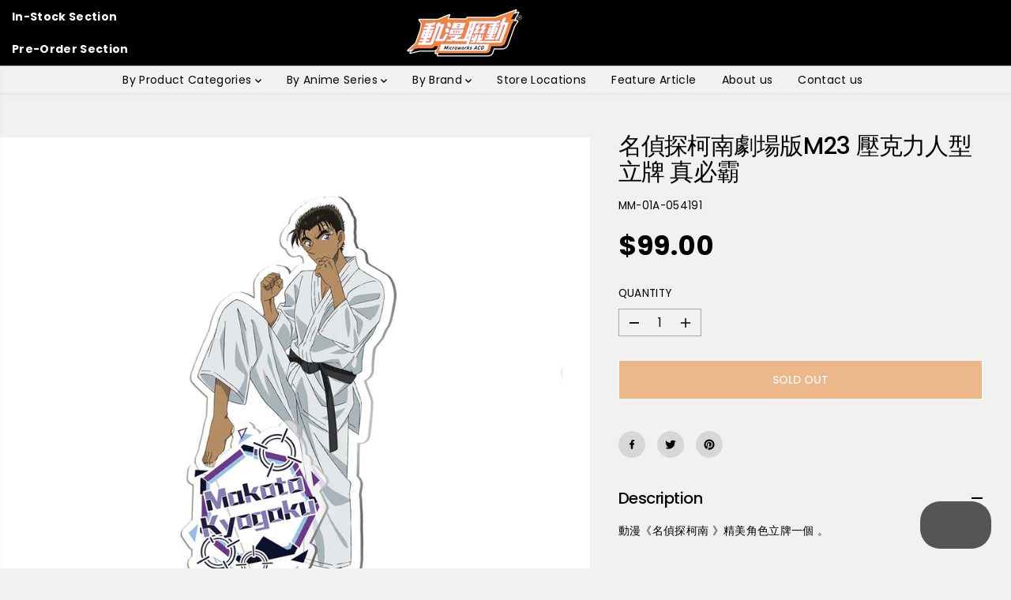

--- FILE ---
content_type: text/javascript; charset=utf-8
request_url: https://www.microworksacg.com/en/products/54191.js
body_size: 426
content:
{"id":8185480872251,"title":"名偵探柯南劇場版M23 壓克力人型立牌 真必霸","handle":"54191","description":"\u003cmeta charset=\"utf-8\"\u003e\n\u003cp data-mce-fragment=\"1\"\u003e動漫《名偵探柯南\u003cspan data-mce-fragment=\"1\"\u003e \u003c\/span\u003e》\u003cmeta charset=\"utf-8\"\u003e精美\u003cspan data-mce-fragment=\"1\"\u003e角色立牌一個 \u003c\/span\u003e。\u003c\/p\u003e\n\u003cp data-mce-fragment=\"1\"\u003e \u003c\/p\u003e\n\u003cp data-mce-fragment=\"1\"\u003e材質：壓克力 \/ Acrylic\u003cbr\u003e尺寸：本體W6 x H13.1CM \/ 底座W6 x H5.5CM\u003c\/p\u003e\n\u003cp data-mce-fragment=\"1\"\u003e \u003c\/p\u003e\n\u003cp data-mce-fragment=\"1\"\u003e※數量有限，售完即止！\u003cbr data-mce-fragment=\"1\"\u003e※商品顏色以實際完成品為準\u003cbr data-mce-fragment=\"1\"\u003e※官方授權正版精品，歡迎選購\u003c\/p\u003e\n\u003cp data-mce-fragment=\"1\"\u003e \u003c\/p\u003e\n\u003cp data-mce-fragment=\"1\"\u003e台灣製造。\u003cbr data-mce-fragment=\"1\"\u003eMade in Taiwan.\u003c\/p\u003e","published_at":"2023-03-05T03:52:21+08:00","created_at":"2023-03-05T03:52:22+08:00","vendor":"MightyMedia曼迪傳播","type":"精品","tags":["VIP","動漫精品","名偵探柯南","精品"],"price":9900,"price_min":9900,"price_max":9900,"available":false,"price_varies":false,"compare_at_price":9900,"compare_at_price_min":9900,"compare_at_price_max":9900,"compare_at_price_varies":false,"variants":[{"id":44598430138683,"title":"Default Title","option1":"Default Title","option2":null,"option3":null,"sku":"MM-01A-054191","requires_shipping":true,"taxable":false,"featured_image":null,"available":false,"name":"名偵探柯南劇場版M23 壓克力人型立牌 真必霸","public_title":null,"options":["Default Title"],"price":9900,"weight":0,"compare_at_price":9900,"inventory_management":"shopify","barcode":"4715171054191","requires_selling_plan":false,"selling_plan_allocations":[]}],"images":["\/\/cdn.shopify.com\/s\/files\/1\/0728\/3100\/9083\/products\/a-gU912.jpg?v=1757313398"],"featured_image":"\/\/cdn.shopify.com\/s\/files\/1\/0728\/3100\/9083\/products\/a-gU912.jpg?v=1757313398","options":[{"name":"Title","position":1,"values":["Default Title"]}],"url":"\/en\/products\/54191","media":[{"alt":"名偵探柯南劇場版M23 壓克力人型立牌 真必霸 - Microworks ACG","id":33213307912507,"position":1,"preview_image":{"aspect_ratio":1.0,"height":1200,"width":1200,"src":"https:\/\/cdn.shopify.com\/s\/files\/1\/0728\/3100\/9083\/products\/a-gU912.jpg?v=1757313398"},"aspect_ratio":1.0,"height":1200,"media_type":"image","src":"https:\/\/cdn.shopify.com\/s\/files\/1\/0728\/3100\/9083\/products\/a-gU912.jpg?v=1757313398","width":1200}],"requires_selling_plan":false,"selling_plan_groups":[]}